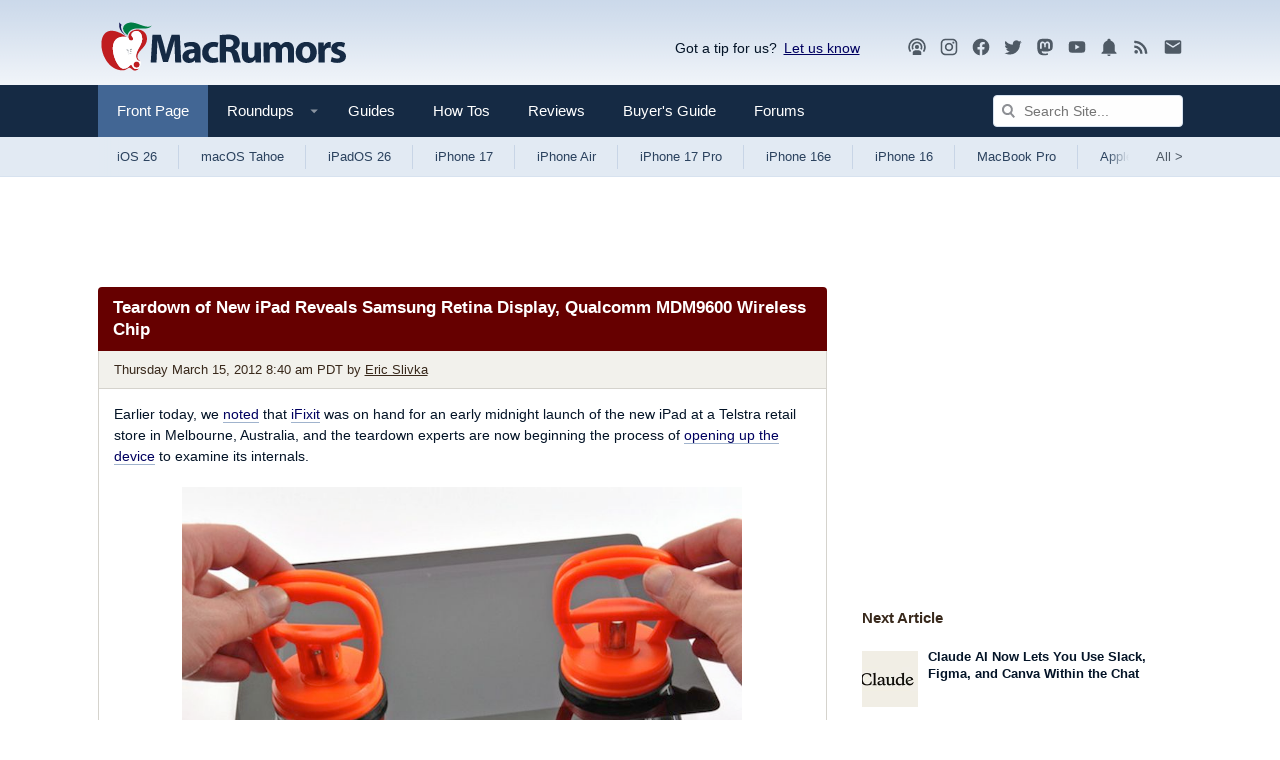

--- FILE ---
content_type: text/plain; charset=utf-8
request_url: https://ads.adthrive.com/http-api/cv2
body_size: 4130
content:
{"om":["00xbjwwl","01ucnakw","0cpicd1q","0g8i9uvz","0iyi1awv","0l51bbpm","0v9iqcb6","0y0basn0","0y4hf6zu","1","10011/6d6f4081f445bfe6dd30563fe3476ab4","1007_1dvbs6xl","1011_74_18364134","1028_8728253","1028_8739738","10310289136970_462615644","10310289136970_462616255","10310289136970_593674671","10ua7afe","11142692","11509227","1185:1610326728","11896988","12010080","12010084","12010088","12168663","12171164","12171239","12181287","124682_711","124848_8","16n4d5n2","17_23391296","17_24767257","17_24794136","17_24794142","17x0742b","1h2987yhpl7","1h7yhpl7","1qycnxb6","1szmtd70","1ybd10t0","1zjn1epv","206_547332","2132:42072323","2132:44764946","2132:45327631","2132:46137656","2179:577825240619426055","2179:587972454577294590","2249:651403773","2249:691910064","2249:703670433","2307:0gpaphas","2307:1h7yhpl7","2307:23t9uf9c","2307:286bn7o6","2307:3d4r29fd","2307:3v2n6fcp","2307:4jvxy62x","2307:6ejtrnf9","2307:7hzic894","2307:7xb3th35","2307:9ckgjh5j","2307:9i2ttdsc","2307:a8beztgq","2307:b5e77p2y","2307:cuudl2xr","2307:e1an7fls","2307:f3tdw9f3","2307:fqeh4hao","2307:h9hxhm9h","2307:hfqgqvcv","2307:ixnblmho","2307:kbu6vdml","2307:lxoi65lp","2307:o2s05iig","2307:o4v8lu9d","2307:ooo6jtia","2307:plth4l1a","2307:r6vl3f1t","2307:revf1erj","2307:s400875z","2307:s4s41bit","2307:sj78qu8s","2307:u30fsj32","2307:u3i8n6ef","2307:u4atmpu4","2307:u5zlepic","2307:v8v6h2i5","2307:wdpqcqr6","2307:y96tvrmt","2307:z2zvrgyz","2307:zjn6yvkc","23595974","23t9uf9c","2409_15064_70_85809016","2409_15064_70_85809110","2409_25495_176_CR52092921","2409_25495_176_CR52092958","2409_25495_176_CR52153848","2409_25495_176_CR52153849","2409_25495_176_CR52178316","2409_25495_176_CR52186411","24525574","24598437","24602726","24732876","248492122","25_utberk8n","25_ztlksnbe","26210676","262592","2676:81127799","2676:86739739","2715_9888_262592","2715_9888_522709","2760:176_CR52092921","2760:176_CR52153848","2760:176_CR52178316","2760:176_CR52186411","2760:176_CR52186412","286bn7o6","29414696","29414711","2mokbgft","2pu0gomp","2v4qwpp9","3018/7bde77b5ea7700479e9d98db672b3e5a","3018/92e0ab625e35bc992e27707ecbf43469","308_125203_19","32447008","33347569","33603859","33604310","33604490","33605023","33605056","33605403","33605623","33608958","33610849","33637455","34182009","3490:CR52092921","3490:CR52092923","3490:CR52175339","3490:CR52178316","3490:CR52178317","3658_104709_9ckgjh5j","3658_104709_d8lb4cac","3658_104709_s400875z","3658_150236_gjej01ec","3658_15032_e1an7fls","3658_15078_87gc0tji","3658_15078_cuudl2xr","3658_15078_fqeh4hao","3658_15078_h7fq12y2","3658_15078_revf1erj","3658_15106_u4atmpu4","3658_155735_plth4l1a","3658_15696_T26479172","3658_18008_6431n1h4","3658_184142_1szmtd70","3658_203382_f3tdw9f3","3658_203382_z2zvrgyz","3658_22070_unm41vt6","3658_93957_T26479487","37qyxakf","381513943572","3822:24417995","38495746","3LMBEkP-wis","3v2n6fcp","409_216326","409_216388","409_220343","409_220356","409_226322","409_226346","409_227223","41748106","44023623","44764946","45327625","458901553568","46495924","4749xx5e","47869802","481703827","48223062","485027845327","48700649","4etfwvf1","501425","50923117","51372410","52366877","53v6aquw","547332","54779847","54779856","549638","5504:203909","5510:cymho2zs","5510:pefxr7k2","5510:r6vl3f1t","5510:u4atmpu4","5510:w31aqin2","55167461","55344524","554442","5563_66529_OADD2.7353135342684_17ZORKIWE2IRN62EZE","557_409_220139","557_409_223589","557_409_228055","557_409_228105","557_409_235268","558_93_5s8wi8hf","558_93_plth4l1a","558_93_u4atmpu4","56018481","561921909765","56341213","56740583","5826547751","5s8wi8hf","60157556","60157596","60325468","609577512","61916211","61916223","61916225","61916229","61932920","61932925","61932933","6226527055","6226527329","6226528609","6226543513","627309159","628015148","628086965","628153053","628222860","628223277","628360579","628360582","628444433","628444439","628456310","628456391","628622163","628622172","628622241","628622244","628622247","628622250","628683371","628687043","628687157","628687460","628687463","628803013","628841673","629007394","629009180","629167998","629168001","629168565","629171196","629171202","62978887","630137823","630928655","63117005","6329018","63barbg1","6547_67916_1G1BrIgZsWGPeMESTlcP","6547_67916_7m4mzgEVyLq6bJkBnL0Q","6547_67916_9cAD91SK3tJpGP9wF3Is","6547_67916_JTiZFgdIVCHauI2ysHBz","6547_67916_Yvu65a5MDiYJ7jQ00ocq","6547_67916_iT5DfVcWNzJlNr257vMx","6547_67916_ipTzV3tEBRt7opL0mVDr","659216891404","659713728691","673375558002","68rseg59","690_99485_1610326728","695879875","697525780","6ejtrnf9","6mrds7pc","6n75eq9i","6pamm6b8","6q6gnywp","700109389","700109399","702397981","702834414","704889081","705115233","705115332","705115442","705115523","705116521","705127202","708727053","725307849769","732421398132","7354_138543_85444701","7354_138543_85444715","7354_138543_85444747","7354_138543_85808977","7354_138543_85808987","7354_138543_85808988","7354_138543_85809046","7354_138543_85809052","7354_217088_85402401","7354_217088_86082782","7354_217088_86434096","7354_217088_86434211","7354_217088_86434563","7354_217088_86434787","74243_74_18364134","74wv3qdx","76mreekc","794109848040","7969_149355_43324507","79ju1d1h","7cmeqmw8","7o57i93x","7sf7w6kh","7xb3th35","8160967","8193078","85494159","85987364","86082782","86087927","86991452","8oadj1fy","8orkh93v","9057/0328842c8f1d017570ede5c97267f40d","9057/211d1f0fa71d1a58cabee51f2180e38f","9057/b232bee09e318349723e6bde72381ba0","90xabdla","97_8193073","9c1a71d0-5c76-4e51-9ecd-fece3d4adc0e","9d5f8vic","9i2ttdsc","9krcxphu","9t4it8tr","9ty2j703","a3ts2hcp","a566o9hb","a7wye4jw","ad6783io","af9kspoi","arkbrnjf","b39rnvp2","b5e77p2y","b90cwbcd","bbmp7y9z","bc5edztw","bd5xg6f6","bpecuyjx","bxxblcsc","cr-2azmi2ttu9vd","cr-2azmi2ttuatj","cr-2azmi2ttubxe","cr-6ovjht2eu9vd","cr-Bitc7n_p9iw__vat__49i_k_6v6_h_jce2vm6d_VTYxxvgmq","cr-a9s2xf8vubwj","cr-aawz3f2tubwj","cr-aawz3f3xubwj","cr-f6puwm2w27tf1","cr-g7ywwk5qvft","cr-h6q46o706lrgv2","cr223-e7wu2m2qxeu","cv0h9mrv","cymho2zs","d02sgs5o","dsugp5th","dt8ncuzh","dxfpbb3p","dy35slve","e1an7fls","f3tdw9f3","f5jxtba9","f79wd14t","fedfl7m8","fjp0ceax","fq298eh4hao","fqeh4hao","fqsh3oko","g1cx0n31","g749lgab","h4ri05oz","hf298qgqvcv","hffavbt7","hfqgqvcv","hr5uo0z9","hswgcqif","hu52wf5i","hxxrc6st","i35hdrxv","i90isgt0","iaqttatc","ibf35bj8","icajkkn0","iofnf53f","ix298nblmho","ixnblmho","j39smngx","j7i7slyr","jfy9255s","jlqm3ol6","jnerlu0d","k0csqwfi","k2xfz54q","knoebx5v","l2s786m6","l5x3df1q","lc1wx7d6","lc408s2k","lqdvaorh","lxlnailk","lxoi65lp","mmk7sko0","mnzinbrt","muaxvglt","muvxy961","n2pio92h","n2upfwmy","n3egwnq7","n8w0plts","nativetouch-32507","nbvrcj42","nnkhm999","nr2985arrhc","nr5arrhc","o5xj653n","ooo6jtia","oz31jrd0","pagvt0pd","pefxr7k2","pi9dvb89","pkydekxi","pl298th4l1a","plth4l1a","pm9dmfkk","qqvgscdx","qt09ii59","quk7w53j","r0u09phz","r3co354x","r6vl3f1t","riaslz7g","rnvjtx7r","ru42zlpb","rxj4b6nw","s400875z","s4s41bit","sj78qu8s","sl57pdtd","t2dlmwva","t79r9pdb","tdz93y2s","tlbbqljf","u2x4z0j8","u30fsj32","u32980fsj32","u4atmpu4","u8px4ucu","ujl9wsn7","uqph5v76","ut298hwjnbu","utberk8n","uuw0t8q6","uvzw7l54","v705kko8","v8v6h2i5","vdcb5d4i","vdpy7l2e","w29yu4s2","w31aqin2","wvuhrb6o","wxfnrapl","x420t9me","x8ej2sbt","xdaezn6y","xldvfdsg","xncaqh7c","xszg0ebh","xxz8lwdr","y141rtv6","y96tvrmt","yass8yy7","yck56l4i","ygwxiaon","yi6qlg3p","z2zvrgyz","z68m148x","zaiy3lqy","zep75yl2","zfexqyi5","zi298sbjpsl","zpm9ltrh","7979132","7979135"],"pmp":[],"adomains":["123notices.com","1md.org","about.bugmd.com","acelauncher.com","adameve.com","akusoli.com","allyspin.com","askanexpertonline.com","atomapplications.com","bassbet.com","betsson.gr","biz-zone.co","bizreach.jp","braverx.com","bubbleroom.se","bugmd.com","buydrcleanspray.com","byrna.com","capitaloneshopping.com","clarifion.com","combatironapparel.com","controlcase.com","convertwithwave.com","cotosen.com","countingmypennies.com","cratedb.com","croisieurope.be","cs.money","dallasnews.com","definition.org","derila-ergo.com","dhgate.com","dhs.gov","displate.com","easyprint.app","easyrecipefinder.co","fabpop.net","familynow.club","fla-keys.com","folkaly.com","g123.jp","gameswaka.com","getbugmd.com","getconsumerchoice.com","getcubbie.com","gowavebrowser.co","gowdr.com","gransino.com","grosvenorcasinos.com","guard.io","hero-wars.com","holts.com","instantbuzz.net","itsmanual.com","jackpotcitycasino.com","justanswer.com","justanswer.es","la-date.com","lightinthebox.com","liverrenew.com","local.com","lovehoney.com","lulutox.com","lymphsystemsupport.com","manualsdirectory.org","meccabingo.com","medimops.de","mensdrivingforce.com","millioner.com","miniretornaveis.com","mobiplus.me","myiq.com","national-lottery.co.uk","naturalhealthreports.net","nbliver360.com","nikke-global.com","nordicspirit.co.uk","nuubu.com","onlinemanualspdf.co","original-play.com","outliermodel.com","paperela.com","paradisestays.site","parasiterelief.com","peta.org","photoshelter.com","plannedparenthood.org","playvod-za.com","printeasilyapp.com","printwithwave.com","profitor.com","quicklearnx.com","quickrecipehub.com","rakuten-sec.co.jp","rangeusa.com","refinancegold.com","robocat.com","royalcaribbean.com","saba.com.mx","shift.com","simple.life","spinbara.com","systeme.io","taboola.com","tackenberg.de","temu.com","tenfactorialrocks.com","theoceanac.com","topaipick.com","totaladblock.com","usconcealedcarry.com","vagisil.com","vegashero.com","vegogarden.com","veryfast.io","viewmanuals.com","viewrecipe.net","votervoice.net","vuse.com","wavebrowser.co","wavebrowserpro.com","weareplannedparenthood.org","xiaflex.com","yourchamilia.com"]}